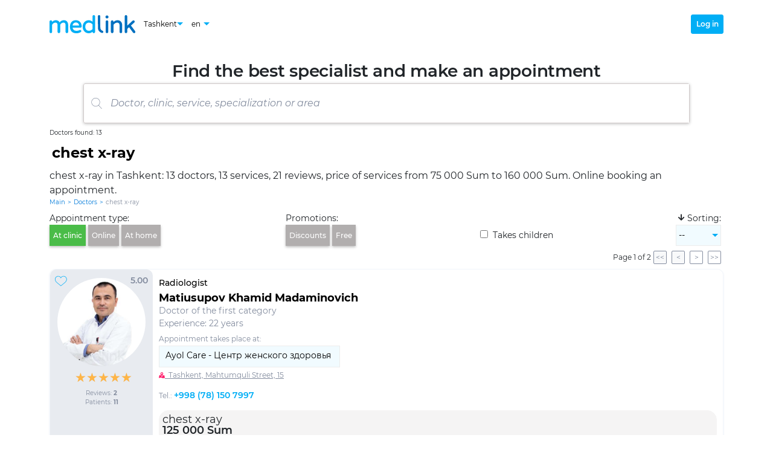

--- FILE ---
content_type: text/html; charset=utf-8
request_url: https://medlink.uz/en/doctors/rentgen-grudnoj-kletki
body_size: 11591
content:

<!DOCTYPE html>
<html lang="en">
<head>
  <base href="/">
  <title>chest x-ray in Tashkent, 13 doctors | Medlink.uz</title>
  <meta charset="utf-8">
  <meta http-equiv="X-UA-Compatible" content="IE=edge">
  <meta name="viewport" content="width=device-width, initial-scale=1.0, maximum-scale=1.0">

  <meta name="description" content="chest x-ray in Tashkent, online booking an appointment, price, address, reviews">
  <meta name="keywords" content="">
  <meta name="author" content="medlink.uz">
  <meta name="copyright" content="medlink.uz">

  <link rel="canonical" href="https://medlink.uz/en/doctors/rentgen-grudnoj-kletki">

  <link rel="alternate" hreflang="uz" href="https://medlink.uz/uz/doctors/rentgen-grudnoj-kletki">
  <link rel="alternate" hreflang="en" href="https://medlink.uz/en/doctors/rentgen-grudnoj-kletki">
  <link rel="alternate" hreflang="ru" href="https://medlink.uz/doctors/rentgen-grudnoj-kletki">
  <link rel="alternate" hreflang="x-default" href="https://medlink.uz/doctors/rentgen-grudnoj-kletki">


  <link rel="manifest" href="manifest.json">
  <link rel="shortcut icon" href="favicon.ico" type="image/x-icon">
  <link rel="icon" href="favicon.ico" type="image/x-icon">
  <link rel="icon" href="favicons/favicon-16.png" sizes="16x16" type="image/png">
  <link rel="icon" href="favicons/favicon-32.png" sizes="32x32" type="image/png">
  <link rel="apple-touch-icon" href="favicons/favicon-180.png" sizes="180x180">
  <link rel="mask-icon" href="favicons/safari-pinned-tab.svg" color="#563d7c">
  <meta name="msapplication-config" content="favicons/browserconfig.xml">
  <meta name="app-version" content="2.2307.19.1741">
  <meta name="page-generation-datetime" content="27.01.2026 22:08:51.54950">

  <link rel="stylesheet" href="css/bootstrap.min.css">

      <meta name="robots" content="index, follow, noarchive">
      <link rel="stylesheet" href="css/fonts.min.css">
      <link rel="stylesheet" href="css/fa-all.min.css">
      <link rel="stylesheet" href="css/app.min.css">
        <script>(function (w, d, s, l, i) { w[l] = w[l] || []; w[l].push({ 'gtm.start': new Date().getTime(), event: 'gtm.js' }); var f = d.getElementsByTagName(s)[0], j = d.createElement(s), dl = l != 'dataLayer' ? '&l=' + l : ''; j.async = true; j.src = 'https://www.googletagmanager.com/gtm.js?id=' + i + dl; f.parentNode.insertBefore(j, f); })(window, document, 'script', 'dataLayer', 'GTM-5WXLBRG');</script>
</head>

<body class="body-scroll">
        <noscript><iframe src="https://www.googletagmanager.com/ns.html?id=GTM-5WXLBRG" height="0" width="0" style="display:none;visibility:hidden"></iframe></noscript>
      <!--Blazor:{"sequence":0,"type":"server","prerenderId":"1fd5969b3c5a4ae583925aed7436c474","descriptor":"CfDJ8CiS0ybEwGhNtx4MmvSbRmUFiqpDlx2L\u002BJkWRzpePeaOr4HlVraWJVX1AFfCGx92CDYO67a0/6V1rQeA93lnA1v2NwmhmsXB4QBET8fF2FZcKDSbBeiDmiIt6dns5tQxtUhBggyMGJ7rJvrf2cOY/\u002BLjaLAbRHbzFS5qo/WfPzdGLiTaiFIs7jPEyb9H2mIl5zpvg9CGk6jqBTwEBWrDH9OGtcdL6PmdeHPsSf6yMgwQ7aRJeUm6Tdj\u002BINbsepKB7uV4DPE0bXY1ou9QTD9tySLMAX8V8jFhbTDQUuytRJjxSm8xqt1qrXsTqFntkS7dnmrORxamB9ywytlVxH855E1U2DlWKHA2UZXVGnmri7Uu7mBPzcEBP\u002BDbP\u002BScKf7NFtDuhVoiDrmJA\u002BwgtzPWMVkOzPTCgXA3lmFZYkIaWAJ/tzc0Yz1q9aKakGFRXXbnnM0rSTQ3KeLn8uBAtf/85XorMHf28rynuZE5NRVJDKPlCdX0LpiRVzdeTWkX71oaWyHZ0lY0kNDP7NAq2Kbp7Po="}--><header id="mainHeader" class="header"><div class="container h-100"><div class="header-nav"><div class="header-nav__left"><a class="header-nav__logo" rel="noopener" __internal_stopPropagation_onclick __internal_preventDefault_onclick><img src="/images/medlink-logo.svg" alt="Logo" /></a>

      
      <div class="d-flex flex-row align-items-center"><div class="vselect header-city-select"><button id="vSelectCityButton" type="button" class="vselect__button header-city-select__button"><span>Tashkent</span><img src="/images/down-arrow.svg" class="vselect__button-img" alt="Down"></button>
            <div class="vselect__options-position"><div class="vselect__options-placeholder "><div id="vSelectCityOptions" class="vselect__options header-city-select__options"><button class="vselect__option" style="white-space:nowrap;">Tashkent</button></div></div></div></div><div class="vselect header-language-select"><button id="vSelectLanguageButton" type="button" class="vselect__button header-language-select__button"><span>en</span>
              <img src="/images/down-arrow.svg" class="vselect__button-img" alt="Down"></button>
            <div class="vselect__options-position"><div class="vselect__options-placeholder "><div id="vSelectLanguageOptions" class="vselect__options header-language-select__options"><button class="vselect__option">ru</button>
                  <button class="vselect__option">uz</button>
                  <button class="vselect__option">en</button></div></div></div></div></div></div>

    
    <div class="header-nav__right"><div class="header-user"><button class="btn header-user__login-button">Log in</button></div></div></div></div></header>

<main class="container main-layout"><div class="page-header__title"><div class="page-header__title-text">Find the best specialist and make an appointment</div>

  <div class="d-flex w-100 justify-content-center"><div class="sbox-place "><details id="searchBox" class="sbox  " onkeyup="stopSpaceBtnPropagation(event)"><summary><div class="sbox-form"><div class="sbox-form-image "><img src="/images/search.svg" alt="Search" /></div>

        <input class="sbox-form-input  " type="text" placeholder="Doctor, clinic, service, specialization or area" autocomplete="off" /></div></summary>

    
    <div class="sbox-result "><div><div class="sbox-result-item-title">Specializations:</div><div class="sbox-result-item">ABA therapist</div><div class="sbox-result-item">Aesthetic gynecologist</div><div class="sbox-result-item">Allergist</div><div class="sbox-result-item">Arrhythmologist</div><div class="sbox-result-item">Audiologist</div><div class="sbox-result-item">Cardiac surgeon</div><div class="sbox-result-item">Cardiologist</div><div class="sbox-result-item">Cardiorheumatologist</div><div class="sbox-result-item">Children&#x27;s dentist</div><div class="sbox-result-item">Chiropractor</div><div class="sbox-result-item">Coloproctologist</div><div class="sbox-result-item">Cosmetologist</div><div class="sbox-result-item">Cosmetologist-esthetician</div><div class="sbox-result-item">Deaf pedagogue</div><div class="sbox-result-item">Defectologist</div><div class="sbox-result-item">Dentist</div><div class="sbox-result-item">Dentist-orthopedist</div><div class="sbox-result-item">Dentist-therapist</div><div class="sbox-result-item">Dermatocosmetologist</div><div class="sbox-result-item">Dermatologist</div><div class="sbox-result-item">Dermatovenereologist</div><div class="sbox-result-item">Endocrinologist</div><div class="sbox-result-item">Endoscopist</div><div class="sbox-result-item">Endoscopist surgeon</div><div class="sbox-result-item">ENT</div><div class="sbox-result-item">Epileptologist</div><div class="sbox-result-item">Functional diagnostics doctor</div><div class="sbox-result-item">Gastroenterologist</div><div class="sbox-result-item">Gynecologist</div><div class="sbox-result-item">Gynecologist-endocrinologist</div><div class="sbox-result-item">Helminthologist</div><div class="sbox-result-item">Hematologist</div><div class="sbox-result-item">Hematologist-hemostasiologist</div><div class="sbox-result-item">Hepatologist</div><div class="sbox-result-item">Immunologist</div><div class="sbox-result-item">Infectiologist</div><div class="sbox-result-item">Interventional cardiologist</div><div class="sbox-result-item">Kinesitherapist</div><div class="sbox-result-item">Mammologist</div><div class="sbox-result-item">Masseur</div><div class="sbox-result-item">Maxillofacial Surgeon</div><div class="sbox-result-item">Medical cosmetologist</div><div class="sbox-result-item">Narcologist</div><div class="sbox-result-item">Neonatologist</div><div class="sbox-result-item">Nephrologist</div><div class="sbox-result-item">Neurologist</div><div class="sbox-result-item">Neurologist</div><div class="sbox-result-item">Neurophysiologist</div><div class="sbox-result-item">Neuropsychologist</div><div class="sbox-result-item">Neurosurgeon</div><div class="sbox-result-item">Nutritionist</div><div class="sbox-result-item">Obstetrician-gynecologist</div><div class="sbox-result-item">Oncogynecologist</div><div class="sbox-result-item">Oncologist</div><div class="sbox-result-item">Ophthalmologist</div><div class="sbox-result-item">Orthopedic podiatrist</div><div class="sbox-result-item">Orthopedist</div><div class="sbox-result-item">Osteopath</div><div class="sbox-result-item">Otolaryngologist</div><div class="sbox-result-item">Parasitologist</div><div class="sbox-result-item">Pediatric neurologist</div><div class="sbox-result-item">Pediatric ophthalmologist</div><div class="sbox-result-item">Pediatric surgeon</div><div class="sbox-result-item">Pediatrician</div><div class="sbox-result-item">Phlebologist</div><div class="sbox-result-item">Phoniatr</div><div class="sbox-result-item">Phthisiologist</div><div class="sbox-result-item">Physiotherapist</div><div class="sbox-result-item">Plastic surgeon</div><div class="sbox-result-item">Podiatrist</div><div class="sbox-result-item">Podiatrist</div><div class="sbox-result-item">Proctologist </div><div class="sbox-result-item">Psychiatrist</div><div class="sbox-result-item">Psychologist</div><div class="sbox-result-item">Psychoneurologist</div><div class="sbox-result-item">Psychotherapist</div><div class="sbox-result-item">Pulmonologist</div><div class="sbox-result-item">Radiologist</div><div class="sbox-result-item">Radiologist</div><div class="sbox-result-item">Reflexologist</div><div class="sbox-result-item">Rehabilitologist</div><div class="sbox-result-item">Reproductologist</div><div class="sbox-result-item">Rheumatologist</div><div class="sbox-result-item">Rhinosurgeon</div><div class="sbox-result-item">Sexologist</div><div class="sbox-result-item">Speech therapist-defectologist</div><div class="sbox-result-item">Surdologist</div><div class="sbox-result-item">Surgeon</div><div class="sbox-result-item">Surgeon-arrhythmologist</div><div class="sbox-result-item">Surgeon-endocrinologist</div><div class="sbox-result-item">Surgeon-ophthalmologist</div><div class="sbox-result-item">Surgeon-proctologist</div><div class="sbox-result-item">Surgical oncologist</div><div class="sbox-result-item">Therapist</div><div class="sbox-result-item">Therapist-cardiologist</div><div class="sbox-result-item">Traumatologist-orthopedist</div><div class="sbox-result-item">Trichologist</div><div class="sbox-result-item">Trichologist-transplantologist</div><div class="sbox-result-item">Ultrasound doctor</div><div class="sbox-result-item">Urologist</div><div class="sbox-result-item">Urologist-andrologist</div><div class="sbox-result-item">Vascular surgeon </div><div class="sbox-result-item">Vertebrologist</div><div class="sbox-result-item">Vet</div></div>
</div></details></div></div></div>

<div class="bread-crumbs__filter-results"><span>Doctors found: 13</span></div><div class="filter__placeholder "><div class="h1-place"><h1>chest x-ray</h1><p class="page-description">chest x-ray in Tashkent: 13 doctors, 13 services, 21 reviews, price of services from 75 000 Sum to 160 000 Sum. Online booking an appointment.</p></div>

<div class="bread-crumbs "><a class="bread-crumbs__item " href="https://medlink.uz/en" rel="noopener" __internal_stopPropagation_onclick __internal_preventDefault_onclick>Main</a><div class="bread-crumbs__delimiter">&gt;</div><a class="bread-crumbs__item " href="https://medlink.uz/en/doctors" rel="noopener" __internal_stopPropagation_onclick __internal_preventDefault_onclick>Doctors</a><div class="bread-crumbs__delimiter">&gt;</div><a class="bread-crumbs__item  bread-crumbs__item-disabled-link" href="https://medlink.uz/en/doctors/rentgen-grudnoj-kletki" rel="noopener" __internal_stopPropagation_onclick __internal_preventDefault_onclick>chest x-ray</a></div><script type="application/ld+json">{"@context": "https://schema.org","@type":"BreadcrumbList","itemListElement":[{"@type":"ListItem","position":1,"name":"Main","item": "https://medlink.uz/en"},{"@type":"ListItem","position":2,"name":"Doctors","item": "https://medlink.uz/en/doctors"},{"@type":"ListItem","position":3,"name":"chest x-ray","item": "https://medlink.uz/en/doctors/rentgen-grudnoj-kletki"}]}</script><div class="filter__bar"><div class="d-flex flex-column me-1"><div class="d-none flex-row d-sm-flex filter__bar__header">Appointment type:</div>
        <div class="d-flex flex-row flex-nowrap"><button class="filter__bar__button me-1 filter__bar__button__appointment-selected-clinic">At clinic</button><button class="filter__bar__button me-1 ">Online</button><button class="filter__bar__button me-1 ">At home</button></div></div>

      
      <div class="d-none flex-column d-lg-flex me-1"><div class="d-flex flex-row filter__bar__header">Promotions:</div>
        <div class="d-flex flex-row flex-nowrap"><button class="filter__bar__button me-1 ">Discounts</button>

          <button class="filter__bar__button me-1 ">Free</button></div></div>

      
      <div class="d-flex flex-column d-lg-none me-1"><div class="d-none flex-row d-sm-flex filter_bar__header">&nbsp;</div>
        <div class="d-flex flex-row"><button class="filter__bar__button filter__bar__button__promo-unselected "><img src="/images/filter/navigation-block__promo.png" alt="Promo"></button></div></div><div class="d-none flex-column d-md-flex me-1"><div class="d-flex flex-row filter__bar__header">&nbsp;</div>
          <div class="d-flex flex-row h-100"><label class="filter__bar__checkbox"><input class="me-1" style="cursor: pointer;" type="checkbox" />
              Takes children</label></div></div><div class="d-none flex-column d-md-flex me-1"><div class="d-flex flex-row flex-nowrap cursor-pointer filter__bar__header"><div class="filter__bar__button__sorting"><i class="fas fa-arrow-down"></i></div>
          Sorting:
        </div>

        <div class="d-flex flex-row flex-nowrap"><div class="vselect filter__bar__desktop-sorting-select"><button id="vSelectSortingButton" type="button" class="vselect__button filter__bar__desktop-sorting-select__button"><span>--</span>
              <img src="/images/down-arrow.svg" class="vselect__button-img" alt="Down"></button>
            <div class="vselect__options-position"><div class="vselect__options-placeholder "><div id="vSelectSortingOptions" class="vselect__options filter__bar__desktop-sorting-select__options"><button class="vselect__option">Rating</button>
                  <button class="vselect__option">Popularity</button>
                  <button class="vselect__option">Reviews</button><button class="vselect__option">Experience</button><button class="vselect__option">A-Z</button></div></div></div></div></div></div>

      
      <div class="d-flex flex-column d-md-none me-1"><div class="d-none flex-row d-sm-flex d-md-flex d-lg-none filter__header">&nbsp;</div>
        <div class="d-flex flex-row"><button class="filter__bar__button filter__bar__button__sorting-unselected "><img src="/images/navigation-block__sorting.png" alt="Sorting"></button></div></div></div><div class="d-flex d-column position-relative"><div class="filter__bar__dropdown "><div class="d-flex justify-content-center"></div></div></div></div>

<div class="doctors-cards"><div class="doctors-cards__paginator"><div>Page 1 of 2</div>
    <button class="doctors-cards__paginator-button" disabled>&lt;&lt;</button>
    <button class="doctors-cards__paginator-button" disabled>&lt;</button>
    <button class="doctors-cards__paginator-button">&gt;</button>
    <button class="doctors-cards__paginator-button">&gt;&gt;</button></div><div class="doctor-card"><div class="doctor-card__top"><div class="doctor-card__top-left"><img class="doctor-card__photo" src="/images/doctors/445bba80-591e-429e-9aff-e1a3cff6f318.jpeg?imageId=8db504a6-c6ff-42d0-b3d6-70a8bc979aad" alt="Matiusupov Khamid Madaminovich" /><div class="doctor-card__favorite"><button class="dbform-empty-button"><img src="/images/heart-outline.svg" alt="Heart" /></button>
        <span>5.00</span></div>

      
      <div class="doctor-card__rating"><div class="rating"><span class="rating-star__background"><span class="rating-star__foreground" style="width: 100%;">★</span>★</span><span class="rating-star__background"><span class="rating-star__foreground" style="width: 100%;">★</span>★</span><span class="rating-star__background"><span class="rating-star__foreground" style="width: 100%;">★</span>★</span><span class="rating-star__background"><span class="rating-star__foreground" style="width: 100%;">★</span>★</span><span class="rating-star__background"><span class="rating-star__foreground" style="width: 100.00%;">★</span>★</span></div></div>

      
      <div class="doctor-card__reviews"><span>Reviews: <b>2</b></span></div>

      
      <div class="doctor-card__apps"><span>Patients: <b>11</b></span></div></div>

    
    <div class="doctor-card__top-middle"><div class="doctor-card__top-middle-up"><div class="doctor-card__specializations"><a href="https://medlink.uz/en/doctors/rentgenolog" rel="noopener" __internal_stopPropagation_onclick __internal_preventDefault_onclick>Radiologist</a></div>

        <h2 class="doctor-card__fullname"><a href="https://medlink.uz/en/doctor/matyusupov-xamid-madaminovich" class="doctor-card__fullname-button" rel="noopener" __internal_stopPropagation_onclick __internal_preventDefault_onclick>Matiusupov Khamid Madaminovich</a></h2>

        <div class="doctor-card__qualifications">Doctor of the first category</div>
        <div class="doctor-card__expirience">Experience: 22 years</div></div>

      
      <div class="doctor-card__clincs"><span class="doctor-card__clincs__title">Appointment takes place at:</span>

        <div class="doctor-card__select__placeholder"><button class="doctor-card__select__button" disabled><span>Ayol Care - Центр женского здоровья</span></button>

          <div class="doctor-card__select__select-placeholder"><div id="selectWorkplace" class="doctor-card__select__select-dropdown hidden"><div class="doctor-card__select__select-options"><span class="doctor-card__select__option doctor-card__select__option-selected">Ayol Care - Центр женского здоровья</span></div></div></div></div>

        
        <div class="doctor-card__clincs__address" style="cursor:pointer;"><img src="/images/pointer-on-map.svg" width="10" alt="Pointer">
          <span class="doctor-card__clincs__address-title">
            &nbsp;
Tashkent, Mahtumquli Street, 15</span></div>

        
        <div class="doctor-card__clincs__phone"><span class="doctor-card__clincs__phone-title">Tel.: </span>
            <a class="doctor-card__clincs__phone-number" href="tel:&#x2B;998 (78) 150 7997" rel="nofollow">&#x2B;998 (78) 150 7997</a></div></div><div class="pm-doc-def-svcs pm-mb"><div class="pm-doc-def-svc">chest x-ray</div>
            <div class="pm-doc-def-svc-price"><div>125 000 Sum <span style="color:#F41B1B"></span></div>
              <div style="color:#7C7C82;font-weight:400;font-size: 12px;line-height:15px;text-decoration-line:line-through;"></div></div></div><div class="doctor-card__top-middle-dn"></div></div></div></div><div class="doctor-card"><div class="doctor-card__top"><div class="doctor-card__top-left"><img class="doctor-card__photo" src="/images/doctors/25509fc5-a647-4448-9f14-01220c942c7c.jpeg?imageId=d2638c18-66bc-4c37-89de-12a7e9a9916e" alt="Abdullaev Aziz Abdullaevich" /><div class="doctor-card__favorite"><button class="dbform-empty-button"><img src="/images/heart-outline.svg" alt="Heart" /></button>
        <span>5.00</span></div>

      
      <div class="doctor-card__rating"><div class="rating"><span class="rating-star__background"><span class="rating-star__foreground" style="width: 100%;">★</span>★</span><span class="rating-star__background"><span class="rating-star__foreground" style="width: 100%;">★</span>★</span><span class="rating-star__background"><span class="rating-star__foreground" style="width: 100%;">★</span>★</span><span class="rating-star__background"><span class="rating-star__foreground" style="width: 100%;">★</span>★</span><span class="rating-star__background"><span class="rating-star__foreground" style="width: 100.00%;">★</span>★</span></div></div>

      
      <div class="doctor-card__reviews"><span>Reviews: <b>2</b></span></div>

      
      <div class="doctor-card__apps"><span>Patients: <b>65</b></span></div><div class="doctor-card__childs"><img src="/images/icon-services-baby.svg" class="doctor-card__childs-icon" alt="Child">
          <span>Takes children</span></div></div>

    
    <div class="doctor-card__top-middle"><div class="doctor-card__top-middle-up"><div class="doctor-card__specializations"><a href="https://medlink.uz/en/doctors/radiolog" rel="noopener" __internal_stopPropagation_onclick __internal_preventDefault_onclick>Radiologist</a>, <a href="https://medlink.uz/en/doctors/rentgenolog" rel="noopener" __internal_stopPropagation_onclick __internal_preventDefault_onclick>Radiologist</a></div>

        <h2 class="doctor-card__fullname"><a href="https://medlink.uz/en/doctor/abdullaev-aziz-abdullaevich" class="doctor-card__fullname-button" rel="noopener" __internal_stopPropagation_onclick __internal_preventDefault_onclick>Abdullaev Aziz Abdullaevich</a></h2>

        <div class="doctor-card__qualifications">Doctor of the third category</div>
        <div class="doctor-card__expirience">Experience: 10 years</div></div>

      
      <div class="doctor-card__clincs"><span class="doctor-card__clincs__title">Appointment takes place at:</span>

        <div class="doctor-card__select__placeholder"><button class="doctor-card__select__button" disabled><span>DARMON SERVIS</span></button>

          <div class="doctor-card__select__select-placeholder"><div id="selectWorkplace" class="doctor-card__select__select-dropdown hidden"><div class="doctor-card__select__select-options"><span class="doctor-card__select__option doctor-card__select__option-selected">DARMON SERVIS</span></div></div></div></div>

        
        <div class="doctor-card__clincs__address" style="cursor:pointer;"><img src="/images/pointer-on-map.svg" width="10" alt="Pointer">
          <span class="doctor-card__clincs__address-title">
            &nbsp;
Tashkent, Choponota Street, 18/19</span></div>

        
        <div class="doctor-card__clincs__phone"><span class="doctor-card__clincs__phone-title">Tel.: </span>
            <a class="doctor-card__clincs__phone-number" href="tel:&#x2B;998 (71) 203 0017" rel="nofollow">&#x2B;998 (71) 203 0017</a></div></div><div class="pm-doc-def-svcs pm-mb"><div class="pm-doc-def-svc">chest x-ray</div>
            <div class="pm-doc-def-svc-price"><div>90 000 Sum <span style="color:#F41B1B"></span></div>
              <div style="color:#7C7C82;font-weight:400;font-size: 12px;line-height:15px;text-decoration-line:line-through;"></div></div></div><div class="doctor-card__top-middle-dn"></div></div></div></div><div class="col-12 announcement-block announcement-block__1"><div class="announcement-block__header">We guarantee the quality of reception!</div>
          <div class="announcement-block__text"><div class="announcement-block__text-main">Если вам не понравился приём, то мы запишем вас к другому врачу бесплатно.</div></div></div><div class="doctor-card"><div class="doctor-card__top"><div class="doctor-card__top-left"><img class="doctor-card__photo" src="/images/doctors/ddad808d-d17e-4bf2-8af8-d1b9d6138ee6.jpeg?imageId=cfd3f1fa-4c56-44f2-af2b-66aa20ce478b" alt="Solizhonov Ulugbek Maierufzhonovich" /><div class="doctor-card__favorite"><button class="dbform-empty-button"><img src="/images/heart-outline.svg" alt="Heart" /></button>
        <span>5.00</span></div>

      
      <div class="doctor-card__rating"><div class="rating"><span class="rating-star__background"><span class="rating-star__foreground" style="width: 100%;">★</span>★</span><span class="rating-star__background"><span class="rating-star__foreground" style="width: 100%;">★</span>★</span><span class="rating-star__background"><span class="rating-star__foreground" style="width: 100%;">★</span>★</span><span class="rating-star__background"><span class="rating-star__foreground" style="width: 100%;">★</span>★</span><span class="rating-star__background"><span class="rating-star__foreground" style="width: 100.00%;">★</span>★</span></div></div>

      
      <div class="doctor-card__reviews"><span>Reviews: <b>1</b></span></div>

      
      <div class="doctor-card__apps"><span>Patients: <b>95</b></span></div></div>

    
    <div class="doctor-card__top-middle"><div class="doctor-card__top-middle-up"><div class="doctor-card__specializations"><a href="https://medlink.uz/en/doctors/radiolog" rel="noopener" __internal_stopPropagation_onclick __internal_preventDefault_onclick>Radiologist</a>, <a href="https://medlink.uz/en/doctors/rentgenolog" rel="noopener" __internal_stopPropagation_onclick __internal_preventDefault_onclick>Radiologist</a></div>

        <h2 class="doctor-card__fullname"><a href="https://medlink.uz/en/doctor/solizhonov-ulugbek-marufzhonovich" class="doctor-card__fullname-button" rel="noopener" __internal_stopPropagation_onclick __internal_preventDefault_onclick>Solizhonov Ulugbek Maierufzhonovich</a></h2>

        <div class="doctor-card__qualifications">Doctor of the third category</div>
        <div class="doctor-card__expirience">Experience: 9 years</div></div>

      
      <div class="doctor-card__clincs"><span class="doctor-card__clincs__title">Appointment takes place at:</span>

        <div class="doctor-card__select__placeholder"><button class="doctor-card__select__button" disabled><span>NANO MEDICAL CLINIC</span></button>

          <div class="doctor-card__select__select-placeholder"><div id="selectWorkplace" class="doctor-card__select__select-dropdown hidden"><div class="doctor-card__select__select-options"><span class="doctor-card__select__option doctor-card__select__option-selected">NANO MEDICAL CLINIC</span></div></div></div></div>

        
        <div class="doctor-card__clincs__address" style="cursor:pointer;"><img src="/images/pointer-on-map.svg" width="10" alt="Pointer">
          <span class="doctor-card__clincs__address-title">
            &nbsp;
Tashkent, Talabalar Street, 52</span></div>

        
        <div class="doctor-card__clincs__phone"><span class="doctor-card__clincs__phone-title">Tel.: </span>
            <a class="doctor-card__clincs__phone-number" href="tel:&#x2B;998 (71) 207 6100" rel="nofollow">&#x2B;998 (71) 207 6100</a></div></div><div class="pm-doc-def-svcs pm-mb"><div class="pm-doc-def-svc">chest x-ray</div>
            <div class="pm-doc-def-svc-price"><div>130 000 Sum <span style="color:#F41B1B"></span></div>
              <div style="color:#7C7C82;font-weight:400;font-size: 12px;line-height:15px;text-decoration-line:line-through;"></div></div></div><div class="doctor-card__top-middle-dn"></div></div></div></div><div class="doctor-card"><div class="doctor-card__top"><div class="doctor-card__top-left"><img class="doctor-card__photo" src="/images/doctors/c9c29cac-4fac-4f6a-a641-5a817e26838a.jpeg?imageId=adef847c-850c-4306-9f52-376f10a66bdf" alt="Ibragimova Raikhon Abdulkhamitovna" /><div class="doctor-card__favorite"><button class="dbform-empty-button"><img src="/images/heart-outline.svg" alt="Heart" /></button>
        <span>5.00</span></div>

      
      <div class="doctor-card__rating"><div class="rating"><span class="rating-star__background"><span class="rating-star__foreground" style="width: 100%;">★</span>★</span><span class="rating-star__background"><span class="rating-star__foreground" style="width: 100%;">★</span>★</span><span class="rating-star__background"><span class="rating-star__foreground" style="width: 100%;">★</span>★</span><span class="rating-star__background"><span class="rating-star__foreground" style="width: 100%;">★</span>★</span><span class="rating-star__background"><span class="rating-star__foreground" style="width: 100.00%;">★</span>★</span></div></div>

      
      <div class="doctor-card__reviews"><span>Reviews: <b>5</b></span></div>

      
      <div class="doctor-card__apps"><span>Patients: <b>33</b></span></div><div class="doctor-card__childs"><img src="/images/icon-services-baby.svg" class="doctor-card__childs-icon" alt="Child">
          <span>Takes children</span></div></div>

    
    <div class="doctor-card__top-middle"><div class="doctor-card__top-middle-up"><div class="doctor-card__specializations"><a href="https://medlink.uz/en/doctors/rentgenolog" rel="noopener" __internal_stopPropagation_onclick __internal_preventDefault_onclick>Radiologist</a></div>

        <h2 class="doctor-card__fullname"><a href="https://medlink.uz/en/doctor/ibragimova-rajxon-abdulxamitovna" class="doctor-card__fullname-button" rel="noopener" __internal_stopPropagation_onclick __internal_preventDefault_onclick>Ibragimova Raikhon Abdulkhamitovna</a></h2>

        <div class="doctor-card__qualifications">Doctor of the highest category</div>
        <div class="doctor-card__expirience">Experience: 39 years</div></div>

      
      <div class="doctor-card__clincs"><span class="doctor-card__clincs__title">Appointment takes place at:</span>

        <div class="doctor-card__select__placeholder"><button class="doctor-card__select__button" disabled><span>HAYAT MEDICAL CENTRE</span></button>

          <div class="doctor-card__select__select-placeholder"><div id="selectWorkplace" class="doctor-card__select__select-dropdown hidden"><div class="doctor-card__select__select-options"><span class="doctor-card__select__option doctor-card__select__option-selected">HAYAT MEDICAL CENTRE</span></div></div></div></div>

        
        <div class="doctor-card__clincs__address" style="cursor:pointer;"><img src="/images/pointer-on-map.svg" width="10" alt="Pointer">
          <span class="doctor-card__clincs__address-title">
            &nbsp;
Kibray District, Urban Settlement of Salar, Gulimamur street, 5/14</span></div>

        
        <div class="doctor-card__clincs__phone"><span class="doctor-card__clincs__phone-title">Tel.: </span>
            <a class="doctor-card__clincs__phone-number" href="tel:&#x2B;998 (71) 200 8866" rel="nofollow">&#x2B;998 (71) 200 8866</a></div></div><div class="pm-doc-def-svcs pm-mb"><div class="pm-doc-def-svc">chest x-ray</div>
            <div class="pm-doc-def-svc-price"><div>90 000 Sum <span style="color:#F41B1B"></span></div>
              <div style="color:#7C7C82;font-weight:400;font-size: 12px;line-height:15px;text-decoration-line:line-through;"></div></div></div><div class="doctor-card__top-middle-dn"></div></div></div></div><div class="doctor-card"><div class="doctor-card__top"><div class="doctor-card__top-left"><img class="doctor-card__photo" src="/images/doctors/763e8169-3ce6-4700-a873-85980d8e50a5.jpeg?imageId=b5abf65b-c516-465a-af80-f3e0a3842abf" alt="Kleimenova Larisa Feliksovna" /><div class="doctor-card__favorite"><button class="dbform-empty-button"><img src="/images/heart-outline.svg" alt="Heart" /></button>
        <span>4.96</span></div>

      
      <div class="doctor-card__rating"><div class="rating"><span class="rating-star__background"><span class="rating-star__foreground" style="width: 100%;">★</span>★</span><span class="rating-star__background"><span class="rating-star__foreground" style="width: 100%;">★</span>★</span><span class="rating-star__background"><span class="rating-star__foreground" style="width: 100%;">★</span>★</span><span class="rating-star__background"><span class="rating-star__foreground" style="width: 100%;">★</span>★</span><span class="rating-star__background"><span class="rating-star__foreground" style="width: 95.56%;">★</span>★</span></div></div>

      
      <div class="doctor-card__reviews"><span>Reviews: <b>9</b></span></div>

      
      <div class="doctor-card__apps"><span>Patients: <b>98</b></span></div></div>

    
    <div class="doctor-card__top-middle"><div class="doctor-card__top-middle-up"><div class="doctor-card__specializations"><a href="https://medlink.uz/en/doctors/rentgenolog" rel="noopener" __internal_stopPropagation_onclick __internal_preventDefault_onclick>Radiologist</a></div>

        <h2 class="doctor-card__fullname"><a href="https://medlink.uz/en/doctor/klejmenova-larisa-feliksovna" class="doctor-card__fullname-button" rel="noopener" __internal_stopPropagation_onclick __internal_preventDefault_onclick>Kleimenova Larisa Feliksovna</a></h2>

        <div class="doctor-card__qualifications">Doctor of the highest category</div>
        <div class="doctor-card__expirience">Experience: 44 years</div></div>

      
      <div class="doctor-card__clincs"><span class="doctor-card__clincs__title">Appointment takes place at:</span>

        <div class="doctor-card__select__placeholder"><button class="doctor-card__select__button" disabled><span>Shox Med Center</span></button>

          <div class="doctor-card__select__select-placeholder"><div id="selectWorkplace" class="doctor-card__select__select-dropdown hidden"><div class="doctor-card__select__select-options"><span class="doctor-card__select__option doctor-card__select__option-selected">Shox Med Center</span></div></div></div></div>

        
        <div class="doctor-card__clincs__address" style="cursor:pointer;"><img src="/images/pointer-on-map.svg" width="10" alt="Pointer">
          <span class="doctor-card__clincs__address-title">
            &nbsp;
Tashkent, Oybek Street, 34</span></div>

        
        <div class="doctor-card__clincs__phone"><span class="doctor-card__clincs__phone-title">Tel.: </span>
            <a class="doctor-card__clincs__phone-number" href="tel:&#x2B;998 (71) 252 5465" rel="nofollow">&#x2B;998 (71) 252 5465</a></div></div><div class="pm-doc-def-svcs pm-mb"><div class="pm-doc-def-svc">chest x-ray</div>
            <div class="pm-doc-def-svc-price"><div>95 000 Sum <span style="color:#F41B1B"></span></div>
              <div style="color:#7C7C82;font-weight:400;font-size: 12px;line-height:15px;text-decoration-line:line-through;"></div></div></div><div class="doctor-card__top-middle-dn"></div></div></div></div><div class="col-12 announcement-block announcement-block__2"><div class="announcement-block__header">Making health accessible!</div>
          <div class="announcement-block__text"><div class="announcement-block__text-main">Вы получаете SMS-уведомления, бонусы, скидки и бесплатные консультации.</div></div></div><div class="doctor-card"><div class="doctor-card__top"><div class="doctor-card__top-left"><img class="doctor-card__photo" src="/images/doctors/56a4aba6-3812-4af6-9b60-7efe0701c1e7.jpeg?imageId=a823c0af-06c5-4446-a75d-e4fde2ddbb56" alt="Dzhumanova Oigul Turakulovna" /><div class="doctor-card__favorite"><button class="dbform-empty-button"><img src="/images/heart-outline.svg" alt="Heart" /></button>
        <span></span></div>

      
      <div class="doctor-card__rating"><div class="rating"></div></div>

      
      <div class="doctor-card__reviews"><span>Reviews: <b>0</b></span></div>

      
      <div class="doctor-card__apps"><span>Patients: <b>9</b></span></div></div>

    
    <div class="doctor-card__top-middle"><div class="doctor-card__top-middle-up"><div class="doctor-card__specializations"><a href="https://medlink.uz/en/doctors/radiolog" rel="noopener" __internal_stopPropagation_onclick __internal_preventDefault_onclick>Radiologist</a>, <a href="https://medlink.uz/en/doctors/rentgenolog" rel="noopener" __internal_stopPropagation_onclick __internal_preventDefault_onclick>Radiologist</a></div>

        <h2 class="doctor-card__fullname"><a href="https://medlink.uz/en/doctor/dzhumanova-ojgul-turakulovna" class="doctor-card__fullname-button" rel="noopener" __internal_stopPropagation_onclick __internal_preventDefault_onclick>Dzhumanova Oigul Turakulovna</a></h2>

        <div class="doctor-card__qualifications">Doctor of the highest category</div>
        <div class="doctor-card__expirience">Experience: 29 years</div></div>

      
      <div class="doctor-card__clincs"><span class="doctor-card__clincs__title">Appointment takes place at:</span>

        <div class="doctor-card__select__placeholder"><button class="doctor-card__select__button" disabled><span>Shox Med Center</span></button>

          <div class="doctor-card__select__select-placeholder"><div id="selectWorkplace" class="doctor-card__select__select-dropdown hidden"><div class="doctor-card__select__select-options"><span class="doctor-card__select__option doctor-card__select__option-selected">Shox Med Center</span></div></div></div></div>

        
        <div class="doctor-card__clincs__address" style="cursor:pointer;"><img src="/images/pointer-on-map.svg" width="10" alt="Pointer">
          <span class="doctor-card__clincs__address-title">
            &nbsp;
Tashkent, Oybek Street, 34</span></div>

        
        <div class="doctor-card__clincs__phone"><span class="doctor-card__clincs__phone-title">Tel.: </span>
            <a class="doctor-card__clincs__phone-number" href="tel:&#x2B;998 (71) 252 5465" rel="nofollow">&#x2B;998 (71) 252 5465</a></div></div><div class="pm-doc-def-svcs pm-mb"><div class="pm-doc-def-svc">chest x-ray</div>
            <div class="pm-doc-def-svc-price"><div>95 000 Sum <span style="color:#F41B1B"></span></div>
              <div style="color:#7C7C82;font-weight:400;font-size: 12px;line-height:15px;text-decoration-line:line-through;"></div></div></div><div class="doctor-card__top-middle-dn"></div></div></div></div><div class="doctor-card"><div class="doctor-card__top"><div class="doctor-card__top-left"><img class="doctor-card__photo" src="/images/doctors/3e094311-a66d-4410-96f7-542d4788944b.jpeg?imageId=6ca562a7-3568-44af-b894-5b6e29765317" alt="Baiburina Rumiia Ramilevna" /><div class="doctor-card__favorite"><button class="dbform-empty-button"><img src="/images/heart-outline.svg" alt="Heart" /></button>
        <span></span></div>

      
      <div class="doctor-card__rating"><div class="rating"></div></div>

      
      <div class="doctor-card__reviews"><span>Reviews: <b>0</b></span></div>

      
      <div class="doctor-card__apps"><span>Patients: <b>5</b></span></div><div class="doctor-card__childs"><img src="/images/icon-services-baby.svg" class="doctor-card__childs-icon" alt="Child">
          <span>Takes children</span></div></div>

    
    <div class="doctor-card__top-middle"><div class="doctor-card__top-middle-up"><div class="doctor-card__specializations"><a href="https://medlink.uz/en/doctors/rentgenolog" rel="noopener" __internal_stopPropagation_onclick __internal_preventDefault_onclick>Radiologist</a></div>

        <h2 class="doctor-card__fullname"><a href="https://medlink.uz/en/doctor/bajburina-rumiya-ramilevna" class="doctor-card__fullname-button" rel="noopener" __internal_stopPropagation_onclick __internal_preventDefault_onclick>Baiburina Rumiia Ramilevna</a></h2>

        <div class="doctor-card__qualifications">Doctor of the second category</div>
        <div class="doctor-card__expirience">Experience: 9 years</div></div>

      
      <div class="doctor-card__clincs"><span class="doctor-card__clincs__title">Appointment takes place at:</span>

        <div class="doctor-card__select__placeholder"><button class="doctor-card__select__button" disabled><span>IHLOS DOKTOR MT</span></button>

          <div class="doctor-card__select__select-placeholder"><div id="selectWorkplace" class="doctor-card__select__select-dropdown hidden"><div class="doctor-card__select__select-options"><span class="doctor-card__select__option doctor-card__select__option-selected">IHLOS DOKTOR MT</span></div></div></div></div>

        
        <div class="doctor-card__clincs__address" style="cursor:pointer;"><img src="/images/pointer-on-map.svg" width="10" alt="Pointer">
          <span class="doctor-card__clincs__address-title">
            &nbsp;
Tashkent, Yunusabad area, Yangi Yunusobod Street, 53А</span></div>

        
        <div class="doctor-card__clincs__phone"><span class="doctor-card__clincs__phone-title">Tel.: </span>
            <a class="doctor-card__clincs__phone-number" href="tel:&#x2B;998 (71) 223 1199" rel="nofollow">&#x2B;998 (71) 223 1199</a></div></div><div class="pm-doc-def-svcs pm-mb"><div class="pm-doc-def-svc">chest x-ray</div>
            <div class="pm-doc-def-svc-price"><div>120 000 Sum <span style="color:#F41B1B"></span></div>
              <div style="color:#7C7C82;font-weight:400;font-size: 12px;line-height:15px;text-decoration-line:line-through;"></div></div></div><div class="doctor-card__top-middle-dn"></div></div></div></div><div class="doctor-card"><div class="doctor-card__top"><div class="doctor-card__top-left"><img class="doctor-card__photo" src="/images/doctors/74b23f32-7083-41a6-ad6e-7d7cd190322e.jpeg?imageId=8d116997-af51-4063-9a78-756a9ae7d50d" alt="Samatov Azimzhon Faizullaevich" /><div class="doctor-card__favorite"><button class="dbform-empty-button"><img src="/images/heart-outline.svg" alt="Heart" /></button>
        <span></span></div>

      
      <div class="doctor-card__rating"><div class="rating"></div></div>

      
      <div class="doctor-card__reviews"><span>Reviews: <b>0</b></span></div>

      
      <div class="doctor-card__apps"><span>Patients: <b>1</b></span></div></div>

    
    <div class="doctor-card__top-middle"><div class="doctor-card__top-middle-up"><div class="doctor-card__specializations"><a href="https://medlink.uz/en/doctors/rentgenolog" rel="noopener" __internal_stopPropagation_onclick __internal_preventDefault_onclick>Radiologist</a></div>

        <h2 class="doctor-card__fullname"><a href="https://medlink.uz/en/doctor/samatov-azimzhon-fajzullaevich" class="doctor-card__fullname-button" rel="noopener" __internal_stopPropagation_onclick __internal_preventDefault_onclick>Samatov Azimzhon Faizullaevich</a></h2>

        <div class="doctor-card__qualifications"></div>
        <div class="doctor-card__expirience">Experience: 7 years</div></div>

      
      <div class="doctor-card__clincs"><span class="doctor-card__clincs__title">Appointment takes place at:</span>

        <div class="doctor-card__select__placeholder"><button class="doctor-card__select__button" disabled><span>Global Medical Center</span></button>

          <div class="doctor-card__select__select-placeholder"><div id="selectWorkplace" class="doctor-card__select__select-dropdown hidden"><div class="doctor-card__select__select-options"><span class="doctor-card__select__option doctor-card__select__option-selected">Global Medical Center</span></div></div></div></div>

        
        <div class="doctor-card__clincs__address" style="cursor:pointer;"><img src="/images/pointer-on-map.svg" width="10" alt="Pointer">
          <span class="doctor-card__clincs__address-title">
            &nbsp;
Tashkent, Yangi Sergeli Street, 35</span></div>

        
        <div class="doctor-card__clincs__phone"><span class="doctor-card__clincs__phone-title">Tel.: </span>
            <a class="doctor-card__clincs__phone-number" href="tel:&#x2B;998 (71) 200 5550" rel="nofollow">&#x2B;998 (71) 200 5550</a></div></div><div class="pm-doc-def-svcs pm-mb"><div class="pm-doc-def-svc">chest x-ray</div>
            <div class="pm-doc-def-svc-price"><div>105 000 Sum <span style="color:#F41B1B"></span></div>
              <div style="color:#7C7C82;font-weight:400;font-size: 12px;line-height:15px;text-decoration-line:line-through;"></div></div></div><div class="doctor-card__top-middle-dn"></div></div></div></div><div class="col-12 announcement-block announcement-block__3"><div class="announcement-block__header">We care about your health!</div>
          <div class="announcement-block__text-main">We help you find trusted professionals who you can trust with your health.</div></div><div class="doctor-card"><div class="doctor-card__top"><div class="doctor-card__top-left"><img class="doctor-card__photo" src="/images/doctors/4a40ffa9-de00-435d-bfb6-7f6a1507091b.jpeg?imageId=b26775c6-f0b4-438c-b2d2-44b8311cfffa" alt="Akhmadaliev Ileszhon Otakuzievich" /><div class="doctor-card__favorite"><button class="dbform-empty-button"><img src="/images/heart-outline.svg" alt="Heart" /></button>
        <span></span></div>

      
      <div class="doctor-card__rating"><div class="rating"></div></div>

      
      <div class="doctor-card__reviews"><span>Reviews: <b>0</b></span></div>

      
      <div class="doctor-card__apps"><span>Patients: <b>1</b></span></div><div class="doctor-card__childs"><img src="/images/icon-services-baby.svg" class="doctor-card__childs-icon" alt="Child">
          <span>Takes children</span></div></div>

    
    <div class="doctor-card__top-middle"><div class="doctor-card__top-middle-up"><div class="doctor-card__specializations"><a href="https://medlink.uz/en/doctors/rentgenolog" rel="noopener" __internal_stopPropagation_onclick __internal_preventDefault_onclick>Radiologist</a></div>

        <h2 class="doctor-card__fullname"><a href="https://medlink.uz/en/doctor/axmadaliev-ilyoszhon-otakuzievich" class="doctor-card__fullname-button" rel="noopener" __internal_stopPropagation_onclick __internal_preventDefault_onclick>Akhmadaliev Ileszhon Otakuzievich</a></h2>

        <div class="doctor-card__qualifications"></div>
        <div class="doctor-card__expirience">Experience: 6 years</div></div>

      
      <div class="doctor-card__clincs"><span class="doctor-card__clincs__title">Appointment takes place at:</span>

        <div class="doctor-card__select__placeholder"><button class="doctor-card__select__button" disabled><span>Global Medical Center</span></button>

          <div class="doctor-card__select__select-placeholder"><div id="selectWorkplace" class="doctor-card__select__select-dropdown hidden"><div class="doctor-card__select__select-options"><span class="doctor-card__select__option doctor-card__select__option-selected">Global Medical Center</span></div></div></div></div>

        
        <div class="doctor-card__clincs__address" style="cursor:pointer;"><img src="/images/pointer-on-map.svg" width="10" alt="Pointer">
          <span class="doctor-card__clincs__address-title">
            &nbsp;
Tashkent, Yangi Sergeli Street, 35</span></div>

        
        <div class="doctor-card__clincs__phone"><span class="doctor-card__clincs__phone-title">Tel.: </span>
            <a class="doctor-card__clincs__phone-number" href="tel:&#x2B;998 (71) 200 5550" rel="nofollow">&#x2B;998 (71) 200 5550</a></div></div><div class="pm-doc-def-svcs pm-mb"><div class="pm-doc-def-svc">chest x-ray</div>
            <div class="pm-doc-def-svc-price"><div>105 000 Sum <span style="color:#F41B1B"></span></div>
              <div style="color:#7C7C82;font-weight:400;font-size: 12px;line-height:15px;text-decoration-line:line-through;"></div></div></div><div class="doctor-card__top-middle-dn"></div></div></div></div><div class="doctor-card"><div class="doctor-card__top"><div class="doctor-card__top-left"><img class="doctor-card__photo" src="/images/doctors/4178a09b-a288-42f1-ab4f-6a96177dc98e.jpeg?imageId=eb4af028-aee1-412f-a0ac-7cc09fdb296e" alt="Tashkulov Muzaffar Mamasalievich" /><div class="doctor-card__favorite"><button class="dbform-empty-button"><img src="/images/heart-outline.svg" alt="Heart" /></button>
        <span></span></div>

      
      <div class="doctor-card__rating"><div class="rating"></div></div>

      
      <div class="doctor-card__reviews"><span>Reviews: <b>0</b></span></div>

      
      <div class="doctor-card__apps"><span>Patients: <b>4</b></span></div></div>

    
    <div class="doctor-card__top-middle"><div class="doctor-card__top-middle-up"><div class="doctor-card__specializations"><a href="https://medlink.uz/en/doctors/rentgenolog" rel="noopener" __internal_stopPropagation_onclick __internal_preventDefault_onclick>Radiologist</a>, <a href="https://medlink.uz/en/doctors/radiolog" rel="noopener" __internal_stopPropagation_onclick __internal_preventDefault_onclick>Radiologist</a></div>

        <h2 class="doctor-card__fullname"><a href="https://medlink.uz/en/doctor/tashkulov-muzaffar-mamasalievich" class="doctor-card__fullname-button" rel="noopener" __internal_stopPropagation_onclick __internal_preventDefault_onclick>Tashkulov Muzaffar Mamasalievich</a></h2>

        <div class="doctor-card__qualifications">Doctor of the third category</div>
        <div class="doctor-card__expirience">Experience: 9 years</div></div>

      
      <div class="doctor-card__clincs"><span class="doctor-card__clincs__title">Appointment takes place at:</span>

        <div class="doctor-card__select__placeholder"><button class="doctor-card__select__button" disabled><span>Shox Med Center</span></button>

          <div class="doctor-card__select__select-placeholder"><div id="selectWorkplace" class="doctor-card__select__select-dropdown hidden"><div class="doctor-card__select__select-options"><span class="doctor-card__select__option doctor-card__select__option-selected">Shox Med Center</span></div></div></div></div>

        
        <div class="doctor-card__clincs__address" style="cursor:pointer;"><img src="/images/pointer-on-map.svg" width="10" alt="Pointer">
          <span class="doctor-card__clincs__address-title">
            &nbsp;
Tashkent, Oybek Street, 34</span></div>

        
        <div class="doctor-card__clincs__phone"><span class="doctor-card__clincs__phone-title">Tel.: </span>
            <a class="doctor-card__clincs__phone-number" href="tel:&#x2B;998 (71) 252 5465" rel="nofollow">&#x2B;998 (71) 252 5465</a></div></div><div class="pm-doc-def-svcs pm-mb"><div class="pm-doc-def-svc">chest x-ray</div>
            <div class="pm-doc-def-svc-price"><div>95 000 Sum <span style="color:#F41B1B"></span></div>
              <div style="color:#7C7C82;font-weight:400;font-size: 12px;line-height:15px;text-decoration-line:line-through;"></div></div></div><div class="doctor-card__top-middle-dn"></div></div></div></div><div class="col-12 announcement-block announcement-block__4"><div class="announcement-block__text announcement-block__text-phone"><div><div class="announcement-block__header">Did not you find what you were looking for?</div>
              <div class="announcement-block__text-main">Call our call center and we will help you!</div></div>
            <div class="announcement-block__phone">+998 71 203 3535</div></div></div></div></main>

<footer class="container py-4"><div class="row"><div class="col-sm-12 col-md-6 col-lg-3 footer-content"><p class="footer-title footer-text-align">Service</p>
    <p class="footer-text-align"><a href="https://medlink.uz/en/terms-of-use" class="block-button" rel="noopener" __internal_stopPropagation_onclick __internal_preventDefault_onclick>Agreement</a></p></div>

  <div class="col-sm-12 col-md-6 col-lg-3 footer-content"><p class="footer-title footer-text-align">For patient</p>
    <p class="footer-text-align"><a href="https://medlink.uz/en/doctors" class="block-button" rel="noopener" __internal_stopPropagation_onclick __internal_preventDefault_onclick>Doctors</a></p>
    <p class="footer-text-align"><a href="https://medlink.uz/en/clinics" class="block-button" rel="noopener" __internal_stopPropagation_onclick __internal_preventDefault_onclick>Clinics</a></p>
    <p class="footer-text-align"><a href="https://medlink.uz/en/privacy-policy" class="block-button" rel="noopener" __internal_stopPropagation_onclick __internal_preventDefault_onclick>Confidentiality</a></p>
    <p class="footer-text-align"><a href="https://medlink.uz/en/personal-data" class="block-button" rel="noopener" __internal_stopPropagation_onclick __internal_preventDefault_onclick>Consent to the processing of personal data</a></p></div><div class="col-sm-12 col-md-6 col-lg-3 footer-content"><p class="footer-title footer-text-align">For doctor</p>
      
      <p class="footer-text-align"><button class="btn-lnk">Personal area</button></p></div><div class="col-sm-12 col-md-6 col-lg-3 footer-content"><p class="footer-title footer-text-align">For clinic</p>
      <p class="footer-text-align"><button class="btn-lnk">Clinic manager</button></p>
      <p class="footer-text-align"><button class="btn-lnk">Clinic operator</button></p></div></div>

<div class="row footer-copyright"><div class="d-flex flex-row flex-nowrap col-md-12 col-lg-6"><div class="d-flex align-items-center text-nowrap w-50"><b>© Medlink.uz 2018 - 2026</b></div><div class="d-flex align-items-center justify-content-around w-50"><a href="https://www.facebook.com/medlink.uz" target="_blank" rel="noopener"><span class="footer-socials"><i class="fab fa-facebook-f"></i></span></a>

        <a href="https://www.instagram.com/medlink.uz/" target="_blank" rel="noopener"><span class="footer-socials"><i class="fab fa-instagram"></i></span></a>

        <a href="https://t.me/Medlink_uz" target="_blank" rel="noopener"><span class="footer-socials"><i class="fab fa-telegram"></i></span></a>

        <a href="https://t.me/Medlink_consultant_bot" target="_blank" rel="noopener"><span class="footer-socials"><i class="fas fa-robot"></i></span></a></div></div>

  <div id="anti-piracy" class="col-md-12 col-lg-6"><span>Reproduction, copying, replication, distribution and other use of information from the site &quot;Medlink.uz&quot; is possible only with the prior written permission of the owner of the resource.</span></div></div></footer>

<button class="notification " style="background-color: white; color: white; "><span class="notification-message"></span></button><!--Blazor:{"prerenderId":"1fd5969b3c5a4ae583925aed7436c474"}--></component>
        <script type="application/ld+json">{"@context":"https://schema.org","@type":"Product","image":"https://medlink.uz/images/medlink-logo.svg","name":"chest x-ray","description":"chest x-ray in Tashkent online booking an appointment price address reviews","offers":{"@type":"AggregateOffer","url":"https://medlink.uz/doctors/rentgen-grudnoj-kletki","priceCurrency":"UZS","lowPrice":"75000","highPrice":"160000","offerCount":"13"},"aggregateRating":{"@type":"AggregateRating","ratingValue":"4.54","ratingCount":"21"}}</script>

      <div id="blazor-error-ui">
            The information on the page is out of date.

            <div><button onclick="location.reload()">Refresh</button> the page.</div>

          <a href="#" class="dismiss">&times;</a>
      </div>
      <script type="text/javascript" src="/scripts/vtools.min.js"></script>
      <script type="text/javascript" src="_framework/blazor.server.js" autostart="false"></script>
      <script>Blazor.start().then(()=>{Blazor.defaultReconnectionHandler._reconnectionDisplay={show:()=>{console.log("reloading..."),document.location.reload()},update:o=>{},rejected:()=>{}}});</script>
        <script type="text/javascript">function afterYaStarted(){null===ymaps||void 0===ymaps||ymaps.ready().then(()=>{console.log("yMaps started."),vtools.isMapAvailable=!0})}</script>
        <script type="text/javascript" src="https://api-maps.yandex.ru/2.1/?apikey=72f0cd9d-6510-4e10-a150-5954f32b7dca&lang=en&mode=release" onload="afterYaStarted()"></script>
</body>
</html>


--- FILE ---
content_type: image/svg+xml
request_url: https://medlink.uz/images/medlink-logo.svg
body_size: 1952
content:
<?xml version="1.0" encoding="utf-8"?>
<svg version="1.1" id="medlink" xmlns="http://www.w3.org/2000/svg" xmlns:xlink="http://www.w3.org/1999/xlink" width="141.77" height="30" x="0px" y="0px" viewBox="0 0 1368.1 289.5" style="enable-background:new 0 0 1368.1 289.5;" xml:space="preserve">
<style type="text/css">.st0{fill:#0070C0;}.st1{fill:#00AEF5;}</style>
<path id="link" class="st0" d="M932.6,12.4c4.3,4.2,6.8,10.1,6.7,16.2V30c0.1,6-2.4,11.9-6.7,16.1c-4.2,4.3-10.1,6.8-16.2,6.7l-2.2,0c-0.1,0-0.2,0-0.3,0c-6,0-11.7-2.4-15.9-6.7c-4.3-4.2-6.8-10.1-6.7-16.2v-1.5c-0.1-6,2.4-11.9,6.7-16.1c4.2-4.3,9.9-6.7,15.9-6.7c0.1,0,0.2,0,0.3,0l2.2,0c0.1,0,0.2,0,0.3,0C922.6,5.7,928.4,8.1,932.6,12.4z M914.9,83.4c-0.1,0-0.2,0-0.3,0c-5.4,0-10.6,2.3-14.3,6.2c-3.9,3.9-6,9.3-5.9,14.8l0,162.6c-0.1,5.5,2.1,10.9,5.9,14.7c3.7,3.8,8.9,6,14.3,6c0.1,0,0.2,0,0.3,0c5.5,0.1,10.9-2.1,14.7-5.9c4.1-3.8,6.3-9.2,6.2-14.7V104.4c0.2-5.6-2-11.1-6-15C925.9,85.4,920.5,83.2,914.9,83.4z M1124,91.9c-10.8-6.9-23.6-10.4-38.1-10.4c-15.7,0-29.6,3.3-41.2,9.9c-9.4,5.5-18.1,12.1-25.8,19.7v-6.7c0.1-5.6-2.2-11-6.1-14.9c-3.8-3.9-9.1-6.1-14.6-6.1c-0.1,0-0.2,0-0.2,0c-0.1,0-0.2,0-0.3,0c-5.4,0-10.6,2.3-14.3,6.2c-3.9,3.9-6,9.3-5.9,14.8l0,162.6c-0.1,5.5,2.1,10.9,5.9,14.7c3.8,3.9,9.2,6.1,14.6,6c5.5,0.1,10.9-2.1,14.7-5.9c4.1-3.8,6.3-9.2,6.2-14.7V154.5c8.4-10.3,17.3-18.7,26.7-24.8c9.5-6.2,20.6-9.5,32-9.3c25.7,0,38.2,14,38.2,42.8l0,103.8c-0.1,5.5,2.1,10.9,5.9,14.7c3.7,3.8,8.9,6,14.3,6c0.1,0,0.2,0,0.4,0c0.1,0,0.2,0,0.3,0c5.4,0,10.6-2.2,14.4-5.9c4.1-3.8,6.3-9.2,6.2-14.7V159.4c0.2-13.4-2.8-26.9-8.5-39.1C1143.4,108.7,1134.8,98.9,1124,91.9z M1363.5,255l-66.6-88.4l52.2-46.8l0.1-0.1c5-5,7.5-10.1,7.5-15.3c0.1-5.1-1.6-10.1-4.8-14c-3.3-4.1-8.5-6.2-15.4-6.2c-4.6,0-9.2,1.9-13.7,5.8l-84.4,78.1V21c0.1-5.6-2.2-11-6.1-14.8c-3.9-4-9.3-6.2-14.8-6.1c-5.6-0.1-10.9,2.2-14.6,6.2c-3.9,3.9-6,9.3-5.9,14.8l0,246c-0.1,5.5,2.1,10.9,5.9,14.7c3.8,3.9,9.1,6.1,14.6,6c5.5,0.1,10.9-2.1,14.7-5.9c4.1-3.8,6.3-9.2,6.2-14.7v-47.4l29-26.3l63,85.7c2,2.6,4.7,4.8,7.6,6.3c2.8,1.5,6,2.3,9.1,2.3c0.3,0,0.5,0,0.8,0c5.3,0,10.3-1.9,14.2-5.5c4-3.7,6.1-8.7,6.1-14.8C1368,262.8,1366.4,258.4,1363.5,255z M842.9,248.8c-5.4-2-10.6-4.6-15.3-7.8c-7.3-5.1-13-13.7-16.1-24.2c-1.7-5.6-2.5-15.6-2.5-29.7l-0.5-158.6l0.2-7.6c0-5.2-0.6-10.6-5-15c-4-3.9-9.5-6.1-15-5.9c-5.4,0-9.4,1.8-13.6,6.2c-3.9,3.9-6,9.3-5.9,14.9l0.8,18.3l1,139V196c0,3,1,20,1.5,24c2.8,18,13.1,34.9,28.2,46.5c13.3,10.2,25.9,15,28.3,15.7l0.4,0.1l0,0c3.1,1.1,6.4,1.7,9.4,1.7c4.6,0,8.9-1.2,12.2-3.6c4.2-3,6.3-7.5,6.2-12.9C857.4,255.7,843.6,249.1,842.9,248.8z"/>
<path id="med" class="st1" d="M297,157.8V267c0.1,5.5-2.2,10.9-6.2,14.7c-3.8,3.8-9.2,5.9-14.7,5.9c-5.5,0.1-10.8-2.1-14.6-6c-3.9-3.8-6.1-9.2-5.9-14.7l0-102.3c0-15.6-2.7-27-8-34.1c-5.1-6.7-14.2-10.2-27.2-10.2c-12,0-22.1,3.1-29.9,9.3c-7.9,6.2-15,14.5-21.2,24.6V267c0.1,5.5-2.2,10.9-6.2,14.7c-3.8,3.7-9,5.9-14.4,5.9c-0.1,0-0.2,0-0.3,0c-5.5,0.1-10.8-2.1-14.6-6c-3.9-3.8-6.1-9.2-5.9-14.7l0-102.3c0-15.6-2.7-27-8-34.1c-5.1-6.7-14.2-10.2-27.2-10.2c-12,0-22.1,3.1-29.9,9.3c-7.9,6.2-15,14.5-21.2,24.6V267c0.1,5.5-2.2,10.9-6.2,14.7c-3.8,3.7-9,5.9-14.4,5.9c-0.1,0-0.2,0-0.3,0c-0.1,0-0.2,0-0.4,0c-5.3,0-10.5-2.2-14.3-6c-3.9-3.8-6.1-9.2-5.9-14.7l0-162.6c-0.1-5.4,2.1-10.9,5.9-14.8c3.7-4,9.1-6.2,14.6-6.2c5.5-0.1,10.9,2.2,14.8,6.1c4,3.9,6.2,9.3,6.1,14.8v5.3c5.9-6.8,12.6-12.7,20.2-17.7c10.5-6.9,24.2-10.4,40.8-10.4c14.9,0,27.8,4.1,38.5,12.1c8.7,6.5,15.4,14.3,20,23.2c16.2-23.4,39.5-35.3,69.2-35.3c14.9,0,27.5,3.8,37.5,11.3c9.9,7.4,17.6,17.3,22.2,28.8C294.7,133.2,297.1,145.3,297,157.8z M491.8,201.1H367.3c2.4,14.9,8.4,26.7,18,35.2c10.4,9.2,25.3,13.9,44.3,13.9c9.1,0.1,18.2-0.9,27.1-2.9c7.7-2,15.4-4.8,22.5-8.4c2.6-1.3,5.6-1.9,8.5-1.9c4.8,0,9.4,1.8,13,5.1c3.7,3.3,5.8,8.2,5.6,13.3c0,6.8-3.9,12.5-11.6,17c-9.4,5.4-19.5,9.7-29.9,12.8c-9.9,2.9-22.7,4.3-38.2,4.3c-31.7,0-56.8-9.2-74.7-27.4c-17.9-18.2-27-43.9-27-76.6c-0.2-17.6,3.2-34.8,10.1-51c6.6-15.6,17.6-28.8,31.6-38.3c14.2-9.7,31.8-14.6,52.4-14.6c19.3,0,36.3,4.6,50.4,13.6c14,8.8,25.2,21.4,32.4,36.3c7.3,15.2,11.1,32.2,11,49.1c0.1,5.4-2,10.7-5.7,14.6C503.2,199.1,498.1,201.1,491.8,201.1z M471.3,166.1c-1.1-10.1-4-18.7-8.8-25.6c-4.9-7.4-11.7-13.4-19.7-17.2c-7.4-3.6-15.7-5.5-23.9-5.5c-8.2,0-16.5,2-23.9,5.5c-8,3.8-14.7,9.7-19.4,17.1c-4.7,7-7.5,15.6-8.6,25.7L471.3,166.1z M726.2,267c0.1,5.4-2.1,10.8-6,14.6c-3.8,3.9-9.1,6-14.6,5.9c-5.5,0-10.9-2.1-14.8-5.9c-4-3.7-6.3-9.1-6.2-14.7v-1.5c-17.7,16-38.3,24.1-61.3,24.1c0,0,0,0,0,0c-16.2,0-32.2-4.3-46.3-12.4c-14.5-8.2-26.4-20.4-35.4-36.2c-9-15.8-13.5-34.4-13.5-55.4c0-21,4.6-39.6,13.5-55.4c9-15.8,20.9-28,35.4-36.2c14-8.1,30-12.4,46.2-12.4c0,0,0,0,0,0c23,0,43.6,8.1,61.3,24.1V21c-0.2-5.7,2.1-11.2,6.2-15.1C694.7,2.1,700,0,705.4,0c0.1,0,0.2,0,0.3,0c5.6-0.1,10.9,2.2,14.7,6.2c3.8,3.9,6,9.3,5.9,14.8L726.2,267z M684.7,147c-7.2-7.8-15.7-14.1-25.2-18.9c-9.5-4.8-20.2-7.4-30.9-7.4c-0.1,0-0.2,0-0.3,0c-17.6,0-32,5.6-42.6,16.7c-10.7,11.2-16.1,27.3-16.1,48c0,20.7,5.4,36.9,16.1,48c10.6,11.1,25,16.7,42.6,16.7h0c10.8,0.1,21.6-2.5,31.2-7.4c9.5-4.8,18-11.2,25.2-18.9V147z"/>
</svg>
